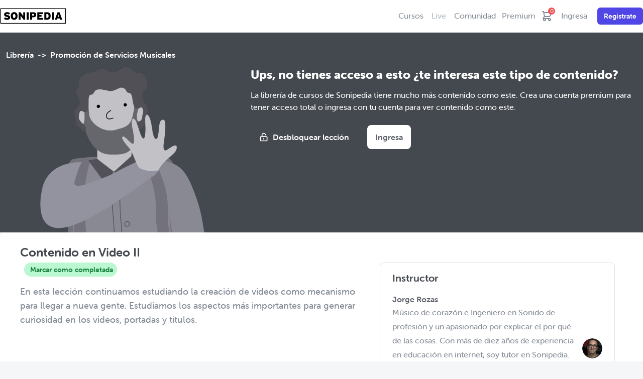

--- FILE ---
content_type: text/html; charset=utf-8
request_url: https://sonipedia.com/cursos/promocion-de-servicios-musicales/lecciones/700
body_size: 9996
content:
<!DOCTYPE html>
<html lang="es">
  <head>
  <meta name="viewport" content="width=device-width, initial-scale=1">
  <link rel="apple-touch-icon" sizes="180x180" href="/apple-touch-icon.png">
  <link rel="icon" type="image/png" sizes="32x32" href="/favicon-32x32.png">
  <link rel="icon" type="image/png" sizes="16x16" href="/favicon-16x16.png">
  <link rel="manifest" href="/site.webmanifest">

  <title>Promoción de Servicios Musicales: Contenido en Video II</title>
<meta name="description" content="En esta lección continuamos estudiando la creación de videos como mecanismo para llegar a nueva gente. Estudiamos los aspectos más import...">
<link rel="canonical" href="https://sonipedia.com/cursos/promocion-de-servicios-musicales/lecciones/700">
<meta property="og:title" content="Promoción de Servicios Musicales: Contenido en Video II">
<meta property="og:url" content="https://sonipedia.com/cursos/promocion-de-servicios-musicales/lecciones/700">
<meta property="og:image" content="https://d2ffzhg7z1gztw.cloudfront.net/store/course/59/cover/medium-7fb15fc12289a8c984f46dd5194f46cc.jpeg?X-Amz-Algorithm=AWS4-HMAC-SHA256&amp;X-Amz-Credential=AKIAJTONDHZ4CE64ONQA%2F20260119%2Fus-east-1%2Fs3%2Faws4_request&amp;X-Amz-Date=20260119T024622Z&amp;X-Amz-Expires=900&amp;X-Amz-SignedHeaders=host&amp;X-Amz-Signature=a9aec56169c2265b440ac854fe7b1233aad021ac30cf1a71614d5d7b8caa69e7">
<meta property="og:site_name" content="Sonipedia">
<meta property="og:locale" content="es">
<meta property="og:description" content="En esta lección continuamos estudiando la creación de videos como mecanismo para llegar a nueva gente. Estudiamos los aspectos más import...">
<meta property="og:type" content="website">
<meta name="twitter:title" content="Promoción de Servicios Musicales: Contenido en Video II">
<meta name="twitter:site" content="@sonipedia">
<meta name="twitter:image" content="https://d2ffzhg7z1gztw.cloudfront.net/store/course/59/cover/medium-7fb15fc12289a8c984f46dd5194f46cc.jpeg?X-Amz-Algorithm=AWS4-HMAC-SHA256&amp;X-Amz-Credential=AKIAJTONDHZ4CE64ONQA%2F20260119%2Fus-east-1%2Fs3%2Faws4_request&amp;X-Amz-Date=20260119T024622Z&amp;X-Amz-Expires=900&amp;X-Amz-SignedHeaders=host&amp;X-Amz-Signature=a9aec56169c2265b440ac854fe7b1233aad021ac30cf1a71614d5d7b8caa69e7">
<meta name="twitter:description" content="En esta lección continuamos estudiando la creación de videos como mecanismo para llegar a nueva gente. Estudiamos los aspectos más import...">
<meta name="twitter:creator" content="sonipedia">

  <meta name="csrf-param" content="authenticity_token" />
<meta name="csrf-token" content="sFeaYmj829jVAfpsM5OMbJFnP4frLxYBdKUSrjhc8WrBRddvSyKI29oUvEWo8FOWc7XwqBpNlint54dOq2Npxw==" />
  

      <script src="/packs/js/minimal_wysiwyg_froala-70d310a0b0fc4fb469c5.js" data-turbolinks-eval="false" defer="defer"></script>


  <link rel="stylesheet" href="/assets/tailwind-e2d0a175782b783ce5752415a6347a3576945021583f7b22dfe6f749320b6e48.css" media="all" data-turbo-track="reload" />
  <link rel="stylesheet" href="/assets/application-f89c7e1c6c78148bd4fe08df60389caf4c338b6f7a36e02eacc0f5795eff966b.css" media="all" data-turbo-track="reload" />
  <link rel="stylesheet" href="/packs/css/application-381c8b80.css" data-turbo-track="reload" media="screen" />
  <script src="/packs/js/application-aba630b820325c3f3724.js" data-turbo-track="reload"></script>

  <link rel="prefetch" href="https://sonipedia.com/cursos/promocion-de-servicios-musicales/lecciones/701" data-behavior="next-lesson-link">
  <link rel="prefetch" href="https://sonipedia.com/cursos/promocion-de-servicios-musicales/lecciones/699" data-behavior="prev-lesson-link">

  <script src="https://js.stripe.com/v3/" data-turbolinks-track="reload"></script>
  <meta name="stripe-key" content="pk_live_rgTGrdxc7CPPrh9yYganRlsN00R6yfrb3Z">

  <script src="https://cdn.jsdelivr.net/npm/video.js@8.10.0/dist/video.min.js"></script>
  <link href="https://cdn.jsdelivr.net/npm/video.js@8.10.0/themes@1/dist/fantasy/index.css" rel="stylesheet">
  
  <link rel="stylesheet" href="https://use.typekit.net/iqh4uez.css">
  <script src="https://unpkg.com/lucide@latest"></script>


    <script src="https://analytics.ahrefs.com/analytics.js" data-key="Csp+fA8kpNKuIbKNssKLyw" async></script>


    <!-- Facebook Pixel Code -->
<script>
  !function(f,b,e,v,n,t,s)
  {if(f.fbq)return;n=f.fbq=function(){n.callMethod?
    n.callMethod.apply(n,arguments):n.queue.push(arguments)};
    if(!f._fbq)f._fbq=n;n.push=n;n.loaded=!0;n.version='2.0';
    n.queue=[];t=b.createElement(e);t.async=!0;
    t.src=v;s=b.getElementsByTagName(e)[0];
    s.parentNode.insertBefore(t,s)}(window, document,'script',
    'https://connect.facebook.net/en_US/fbevents.js');
  fbq('init', '1059612447911773');
  fbq('track', 'PageView');
</script>
<noscript><img height="1" width="1" style="display:none"
               src="https://www.facebook.com/tr?id=1059612447911773&ev=PageView&noscript=1"
  /></noscript>
<!-- End Facebook Pixel Code -->
    <!-- Google Tag Manager -->
<script>(function(w,d,s,l,i){w[l]=w[l]||[];w[l].push({'gtm.start':
new Date().getTime(),event:'gtm.js'});var f=d.getElementsByTagName(s)[0],
j=d.createElement(s),dl=l!='dataLayer'?'&l='+l:'';j.async=true;j.src=
'https://www.googletagmanager.com/gtm.js?id='+i+dl;f.parentNode.insertBefore(j,f);
})(window,document,'script','dataLayer','GTM-W345J3R');</script>
<!-- End Google Tag Manager -->


<!-- Google Tag Manager (noscript) -->
<noscript><iframe src="https://www.googletagmanager.com/ns.html?id=GTM-W345J3R";
height="0" width="0" style="display:none;visibility:hidden"></iframe></noscript>
<!-- End Google Tag Manager (noscript) -->
    <script type="text/javascript">
(function(f,b){if(!b.__SV){var e,g,i,h;window.mixpanel=b;b._i=[];b.init=function(e,f,c){function g(a,d){var b=d.split(".");2==b.length&&(a=a[b[0]],d=b[1]);a[d]=function(){a.push([d].concat(Array.prototype.slice.call(arguments,0)))}}var a=b;"undefined"!==typeof c?a=b[c]=[]:c="mixpanel";a.people=a.people||[];a.toString=function(a){var d="mixpanel";"mixpanel"!==c&&(d+="."+c);a||(d+=" (stub)");return d};a.people.toString=function(){return a.toString(1)+".people (stub)"};i="disable time_event track track_pageview track_links track_forms track_with_groups add_group set_group remove_group register register_once alias unregister identify name_tag set_config reset opt_in_tracking opt_out_tracking has_opted_in_tracking has_opted_out_tracking clear_opt_in_out_tracking start_batch_senders people.set people.set_once people.unset people.increment people.append people.union people.track_charge people.clear_charges people.delete_user people.remove".split(" ");
for(h=0;h<i.length;h++)g(a,i[h]);var j="set set_once union unset remove delete".split(" ");a.get_group=function(){function b(c){d[c]=function(){call2_args=arguments;call2=[c].concat(Array.prototype.slice.call(call2_args,0));a.push([e,call2])}}for(var d={},e=["get_group"].concat(Array.prototype.slice.call(arguments,0)),c=0;c<j.length;c++)b(j[c]);return d};b._i.push([e,f,c])};b.__SV=1.2;e=f.createElement("script");e.type="text/javascript";e.async=!0;e.src="undefined"!==typeof MIXPANEL_CUSTOM_LIB_URL?
MIXPANEL_CUSTOM_LIB_URL:"file:"===f.location.protocol&&"//cdn.mxpnl.com/libs/mixpanel-2-latest.min.js".match(/^\/\//)?"https://cdn.mxpnl.com/libs/mixpanel-2-latest.min.js":"//cdn.mxpnl.com/libs/mixpanel-2-latest.min.js";g=f.getElementsByTagName("script")[0];g.parentNode.insertBefore(e,g)}})(document,window.mixpanel||[]);

// Enabling the debug mode flag is useful during implementation,
// but it's recommended you remove it for production
mixpanel.init('439e8296c230f18cfb9098018fe45935'); 
</script>
    
</head>
  <body class="bg-gray-100 antialiased font-base text-gray-700">
      <!-- Google Tag Manager (noscript) -->
<noscript><iframe src="https://www.googletagmanager.com/ns.html?id=GTM-W345J3R"
height="0" width="0" style="display:none;visibility:hidden"></iframe></noscript>
<!-- End Google Tag Manager (noscript) -->
    <nav class="bg-white border-b border-gray-300 relative z-10 w-full" 
      data-controller="frontend--slide-over-cart frontend--cart frontend--slideover-menu"
      data-use-click-outside-value="true"
      data-hamburger-menu-css-class="hidden"
      data-behavior="main-navbar"
      data-action="keyup@window->frontend--slide-over-cart#handleKeyUp click@window->frontend--slide-over-cart#handleWindowClick">
  <div class="max-w-screen-xl	mx-auto">
    <div class="flex justify-between h-16 w-full">
      <div class="flex w-full justify-between">
        <div class="flex-shrink-0 flex items-center pl-4 md:pl-0">
            <a alt="Logo de Sonipedia" href="/"><img class="block lg:block h-8 w-auto" alt="Sonipedia logo" src="/assets/logo-d51d4f4496420db5c46dba2c3b55e1cb03fe92f8f26fb4bed5f122f8e2008ab1.svg" /></a>
        </div>
        <div class="ml-2 mr-2 flex items-center md:hidden">

          <div class="relative mr-2 md:ml-3 md:flex-shrink-0 md:flex md:items-center cursor-pointer"
                data-action="click->frontend--slide-over-cart#togglePanel">
            <svg class="w-6 h-6 text-gray-600" fill="none" stroke="currentColor" viewBox="0 0 24 24" xmlns="http://www.w3.org/2000/svg"><path stroke-linecap="round" stroke-linejoin="round" stroke-width="2" d="M3 3h2l.4 2M7 13h10l4-8H5.4M7 13L5.4 5M7 13l-2.293 2.293c-.63.63-.184 1.707.707 1.707H17m0 0a2 2 0 100 4 2 2 0 000-4zm-8 2a2 2 0 11-4 0 2 2 0 014 0z"></path></svg>
            <div class="cart__item-count" data-behavior="main-navbar-cart-item-count">0</div>
          </div>
          <button 
              class="inline-flex ml-1 items-center justify-center p-2 rounded-md text-gray-400 hover:text-gray-500 hover:bg-gray-100 focus:outline-none focus:bg-gray-100 focus:text-gray-500 transition duration-150 ease-in-out"
              data-action="click->frontend--slideover-menu#open" 
              aria-label="Main menu" 
              aria-expanded="false">
            <svg class="block h-6 w-6 text-gray-800" xmlns="http://www.w3.org/2000/svg" fill="none" viewBox="0 0 24 24" stroke="currentColor">
              <path stroke-linecap="round" stroke-linejoin="round" stroke-width="2" d="M4 6h16M4 12h16M4 18h16" />
            </svg>
            <svg class="hidden h-6 w-6" xmlns="http://www.w3.org/2000/svg" fill="none" viewBox="0 0 24 24" stroke="currentColor">
              <path stroke-linecap="round" stroke-linejoin="round" stroke-width="2" d="M6 18L18 6M6 6l12 12" />
            </svg>
          </button>
        </div>
      </div>
      <div class="flex items-center">
        <div class="hidden md:ml-6 md:flex">
          <a class="ml-2 inline-flex items-center px-1 border-b-2 border-transparent text-md font-medium leading-5 text-gray-600 hover:text-gray-700 focus:outline-none focus:text-gray-700 focus:border-gray-300 transition duration-150 ease-in-out" href="/cursos">Cursos</a>
  <a class="ml-2 inline-flex items-center px-1 border-b-2 border-transparent text-md font-medium leading-5 text-gray-500 hover:text-gray-700 focus:outline-none focus:text-gray-700 focus:border-gray-300 transition duration-150 ease-in-out" href="/live">
    <div class="relative">
      <span>Live</span>
      <div class="absolute h-2 w-2 rounded-full bg-secondary navbar__live-ball"></div>
    </div>
  </a>

<a class="ml-2 inline-flex items-center px-1 border-b-2 border-transparent text-md font-medium leading-5 text-gray-600 hover:text-gray-700 focus:outline-none focus:text-gray-700 focus:border-gray-300 transition duration-150 ease-in-out" href="/comunidad">Comunidad</a>
<a class="ml-1 inline-flex items-center px-1 border-b-2 border-transparent text-md font-medium leading-5 text-gray-600 hover:text-gray-700 focus:outline-none focus:text-gray-700 focus:border-gray-300 transition duration-150 ease-in-out" href="/premium">Premium</a>

<div class="relative md:ml-2 md:flex-shrink-0 md:flex md:items-center cursor-pointer"
     data-action="click->frontend--slide-over-cart#togglePanel">
  <svg class="w-6 h-6 text-gray-600" fill="none" stroke="currentColor" viewBox="0 0 24 24" xmlns="http://www.w3.org/2000/svg"><path stroke-linecap="round" stroke-linejoin="round" stroke-width="2" d="M3 3h2l.4 2M7 13h10l4-8H5.4M7 13L5.4 5M7 13l-2.293 2.293c-.63.63-.184 1.707.707 1.707H17m0 0a2 2 0 100 4 2 2 0 000-4zm-8 2a2 2 0 11-4 0 2 2 0 014 0z"></path></svg>
  <div class="cart__item-count" data-behavior="main-navbar-cart-item-count">0</div>
</div>

<a class="ml-3 inline-flex items-center px-1 border-b-2 border-transparent text-md font-medium leading-5 text-gray-600 hover:text-gray-700 focus:outline-none focus:text-gray-700 focus:border-gray-300 transition duration-150 ease-in-out" href="/u/ingresa">Ingresa</a>
<a class="inline-flex items-center px-3 py-1.5 ml-4 border border-transparent text-sm font-bold leading-5 rounded-md text-lg text-white bg-indigo-600 hover:bg-indigo-500 focus:outline-none focus:border-indigo-700 focus:shadow-outline-indigo active:bg-indigo-700 transition ease-in-out duration-150" href="/u/registrate">Registrate</a>
      </div>
    </div>
  </div>
  <nav class="mobile-menu" data-frontend--slideover-menu-target="menu">
  <div class="mobile-menu__header">
    <p>Bienvenido a Sonipedia!</p>
    <i class="far fa-times cursor-pointer" data-action="click->frontend--slideover-menu#close"></i>
  </div>
    <ul class="mobile-menu__list">
      <li class="mobile-menu__item">
        <a href="/cursos">Cursos</a>
      </li>
      <li class="mobile-menu__item">
        <a href="/live">Sonipedia Live</a>
      </li>
      <li class="mobile-menu__item">
        <a href="/premium">Premium</a>
      </li>
      <li class="mobile-menu__item">
        <a href="/comunidad">Comunidad</a>
      </li>
      <li class="mobile-menu__item">
        <a href="/podcast">Momentos Sonipedia</a>
      </li> 
      <div class="mt-4">
        <li class="mobile-menu__item">
          <a href="/u/registrate">
            <div class="flex items-center justify-center px-4 py-2 bg-primary-500 text-white">
              <p>Crea una cuenta</p>
            </div>
</a>        </li>
        <li class="mobile-menu__item">
          <a href="/u/ingresa">
            <div class="flex items-center justify-center px-4 py-2 border-2 border-gray-700 text-gray-700 hover:text-gray-900 hover:border-gray-900">
              <p>Inicia sesión</p>
            </div>
</a>        </li>
      </div>
    </ul>
  <div class="mobile-menu__sign-out">
  </div>
</nav>
<div class="mobile-menu__overlay hidden" data-frontend--slideover-menu-target="overlay"></div>
  <div class="fixed inset-0 overflow-hidden z-30 hidden"
      data-behavior="cart-panel"
      data-frontend--slide-over-cart-target="panelContainer">
  <div class="absolute inset-0 overflow-hidden">
    <div class="absolute inset-0 bg-gray-800 bg-opacity-75 transition-opacity"
          data-frontend--slide-over-cart-target="overlay"
          data-transition-enter="transition ease-in-out duration-100"
          data-transition-enter-start="transform opacity-0"
          data-transition-enter-end="transform opacity-100"
          data-transition-leave="transition ease-in-out duration-100"
          data-transition-leave-start="transform opacity-100"
          data-transition-leave-end="transform opacity-0"></div>

    <section class="absolute inset-y-0 right-0 pl-10 max-w-full flex">
      <div class="w-screen max-w-md"
            data-frontend--slide-over-cart-target="panel"
            data-transition-enter="transform transition ease-in-out duration-200 sm:duration-400"
            data-transition-enter-start="translate-x-full"
            data-transition-enter-end="translate-x-0"
            data-transition-leave="transform transition ease-in-out duration-400 sm:duration-400"
            data-transition-leave-start="translate-x-0"
            data-transition-leve-end="translate-x-full">
        <div class="h-full flex flex-col space-y-6 py-4 bg-white shadow-xl overflow-y-scroll">
          <header class="px-4 sm:px-6">
            <div class="flex items-start pb-3 border-b border-gray-200 justify-between space-x-3">
              <h2 class="text-lg leading-7 font-bold text-gray-900">
                Mi carrito de compras
              </h2>
              <div class="h-7 flex items-center">
                <button aria-label="Close panel"
                        data-action="click->frontend--slide-over-cart#closePanel" 
                        class="text-gray-400 hover:text-gray-500 transition ease-in-out duration-150">
                  <svg class="h-6 w-6" xmlns="http://www.w3.org/2000/svg" fill="none" viewBox="0 0 24 24" stroke="currentColor">
                    <path stroke-linecap="round" stroke-linejoin="round" stroke-width="2" d="M6 18L18 6M6 6l12 12" />
                  </svg>
                </button>
              </div>
            </div>
          </header>
          <div class="relative flex-1 px-4 sm:px-6 overflow-x-hidden">
              <div class="px-10 mt-4 h-48">
                <img class="h-full" src="/assets/empty_cart-20b96d93140c46a64856edda131dedb6d2251006d2dadc5d67f8d49cd758c191.png" />
              </div>
              <div class="w-3/4 mx-auto mt-3">
                <p class="text-gray-800 text-center text-lg font-bold">Tu carrito está vacío</p>
                <p class="text-gray-600 text-center text-md">Explora nuestra librería de cursos para elegir el que más te guste</p>
                <a class="rounded-lg mt-3 inline-flex items-center justify-center w-full py-3 border border-transparent text-base font-medium shadow-sm text-white bg-primary-500 focus:outline-none focus:ring-2 focus:ring-offset-2" href="/cursos">Explora nuestros cursos</a>
              </div>
          </div>
        </div>
      </div>
    </section>
  </div>
</div>

<script type="text/javascript">
  var checkoutButton = document.querySelector("[data-behavior='checkout-button']");
  if(checkoutButton != null){
    checkoutButton.addEventListener("click", function(e){
      fbq('track', 'InitiateCheckout', {
        content_ids: "[]",
        content_type: 'product',
        currency: 'usd',
        num_items: "0",
        value: "0.0",
      })
    })
  }
</script>

</nav>

<script>
  window.addEventListener("turbo:load", () => {
    let navbar = document.querySelector("[data-behavior='main-navbar']");
    let navbarHeight = navbar.getBoundingClientRect().height;

    // Check if scroll position is greater than navbar height if it is then add a sticky class to the navbar
    // else remove the class
    window.addEventListener("scroll", function() {
      let scrollPos = window.scrollY;

      if (scrollPos > navbarHeight - 8) {
        navbar.classList.add("sticky");
      } else {
        navbar.classList.remove("sticky");
      }
    });
  })
</script>
    
    
    <div class="fixed inset-0 z-20 px-4 py-6 pointer-events-none sm:p-6 sm:items-start sm:justify-end">
  <div id="notifications" class="flex flex-col items-end justify-center">
  </div>
</div>
    









<div  class="relative bg-gray-800 h-auto w-100 pt-8"
      data-controller="frontend--course-player frontend--circle-progress"
      data-course-player-autoplay=""
      data-course-player-user-id=""
      data-course-player-username=""
      data-course-player-course-id="59"
      data-course-player-lesson-id="700"
      data-course-player-lesson-name="Contenido en Video II"
      data-course-player-course-name="Promoción de Servicios Musicales"
      data-course-player-course-cover-url="https://d2ffzhg7z1gztw.cloudfront.net/store/course/59/cover/medium-7fb15fc12289a8c984f46dd5194f46cc.jpeg?X-Amz-Algorithm=AWS4-HMAC-SHA256&amp;X-Amz-Credential=AKIAJTONDHZ4CE64ONQA%2F20260119%2Fus-east-1%2Fs3%2Faws4_request&amp;X-Amz-Date=20260119T024622Z&amp;X-Amz-Expires=900&amp;X-Amz-SignedHeaders=host&amp;X-Amz-Signature=a9aec56169c2265b440ac854fe7b1233aad021ac30cf1a71614d5d7b8caa69e7"
      data-course-player-lesson-completion-url="https://sonipedia.com/cursos/promocion-de-servicios-musicales/lecciones/700/completions"
      data-circle-progress-progress="0">
  <div class="max-w-screen-xl mx-auto relative">
    <ol class="breadcrumb text-white font-bold text-md pl-3 flex mb-3">
      <li><a href="/cursos">Librería</a></li>-><li><a href="/cursos/promocion-de-servicios-musicales">Promoción de Servicios Musicales</a></li>
    </ol>
      <div class="course__non-suscriber-jumpoff">
  <div class="course__non-subscriber-image-container">
    <img class="course__non-suscriber-image" src="/assets/got_got-8286e1aa906315c972f8a61fef8064ff3c2a6cfae2728d03f32ee17df61065f4.png" />
  </div>
  <div class="flex flex-col w-8/9">
    <h5 class="text-white text-2xl font-black leading-8">Ups, no tienes acceso a esto ¿te interesa este tipo de contenido?</h5>
    <p class="text-white mt-3">La librería de cursos de Sonipedia tiene mucho más contenido como este. Crea una cuenta premium para tener acceso total o ingresa con tu cuenta para ver contenido como este.</p>
    <div class="flex mt-6">
      <a class="flex items-center py-3 px-4 rounded-lg bg-secondary text-white font-bold mr-5" href="/premium">
        <svg class="w-5 h-5 mr-2" fill="none" stroke="currentColor" viewBox="0 0 24 24" xmlns="http://www.w3.org/2000/svg"><path stroke-linecap="round" stroke-linejoin="round" stroke-width="2" d="M8 11V7a4 4 0 118 0m-4 8v2m-6 4h12a2 2 0 002-2v-6a2 2 0 00-2-2H6a2 2 0 00-2 2v6a2 2 0 002 2z"></path></svg>
        <span>Desbloquear lección</span>
</a>      <a class="flex items-center py-3 px-4 rounded-lg bg-white text-gray-700 font-bold" href="/u/ingresa">Ingresa</a>
    </div>
  </div>
</div>
  </div>
</div>

<div 
  class="relative bg-white max-w-screen-xl mx-auto rounded-lg shadow-md px-4 sm:px-10 pb-16 py-6 mb-12" 
  data-controller="frontend--completions"
  data-frontend--completions-url-value="https://sonipedia.com/cursos/promocion-de-servicios-musicales/lecciones/700/completions" 
  data-frontend--completions-lesson-id-value="700">
  <div class="grid grid-cols-12">
    <div class="col-span-12 sm:col-span-7">
      <div class="lesson__content">
        <div class="flex flex-col items-start justify-between pb-4">
          <h1 class="text-2xl font-bold text-gray-800">Contenido en Video II</h1>
          <div class="flex items-center mt-1">
            <div class="flex items-center px-2 py-1 bg-green-200 rounded-full ml-2 cursor-pointer" data-action="click->frontend--completions#create">
              <i class="fas fa-check text-green-600 mr-1" data-frontend--completions-target="checkIcon"></i>
              <i class="fa-duotone fa-spinner-third fa-spin text-green-600 mr-1 hidden" data-frontend--completions-target="loadingIndicator"></i>           
              <p class="text-xs md:text-sm font-bold text-green-700" data-frontend--completions-target="buttonText">
                  Marcar como completada
              </p>
            </div>
          </div>
        </div>
        <div class="text-gray-600 text-lg">
          <p><p>En esta lección continuamos estudiando la creación de videos como mecanismo para llegar a nueva gente. Estudiamos los aspectos más importantes para generar curiosidad en los videos, portadas y títulos.</p></p>
        </div>
      </div>

        

    </div>
    
    <div class="col-span-12 sm:col-span-5 px-0 sm:px-4 py-4">
      <div class="w-full mt-5 border border-gray-300 px-6 py-4 rounded-lg">
  <h3 class="text-xl font-bold text-gray-800">Instructor</h3>
  <div class="flex items-center justify-between mt-4">
    <div class="flex flex-col justify-center">
      <h4 class="text-md font-bold text-gray-700"><a href="/perfil/jorge">Jorge Rozas</a></h4>
      <p class="text-gray-600 leading-7">Músico de corazón e Ingeniero en Sonido de profesión y un apasionado por explicar el por qué de las cosas. 

Con más de diez años de experiencia en educación en internet, soy tutor en Sonipedia.

Si no estoy respondiendo dudas, creando cursos o contenido, me encuentro tocando guitarra, componiendo o produciendo artistas.
</p>
    </div>
    <img class="ml-3 inline-block h-10 w-10 rounded-full" src="https://d2ffzhg7z1gztw.cloudfront.net/store/profile/3/avatar/thumb-05e19d18fd161d613dfe8649f141aee0.jpg" />
  </div>
</div>
      <ul class="course__syllabus border border-gray-200 rounded-lg px-4 py-2 mt-4">
    <li class="text-md text-gray-700 mb-2">
      <ul class="leading-8">
        <div
          class="flex justify-between items-center"
          data-action="click->accordion#toggleCollapse"
        >
          <span class="font-bold text-gray-900">
            1.- Introducción al Curso
          </span>
        </div>

        <div>
            <li
              id="lesson_683"
              class="text-md text-gray-500 flex justify-between mb-1"
            >
              <div class="flex items-center mr-3">

                  <div class="w-6"></div>
                  <a class="leading-5" href="/cursos/promocion-de-servicios-musicales/lecciones/683">Introducción al Curso</a>
              </div>

              <div class="w-24 flex items-center justify-end">
                <i class="far fa-clock text-gray-500 text-sm mr-2"></i>

                <span class="text-sm text-gray-500">
                  1:17
                </span>
              </div>
            </li>
            <li
              id="lesson_684"
              class="text-md text-gray-500 flex justify-between mb-1"
            >
              <div class="flex items-center mr-3">

                  <div class="w-6"></div>
                  <a class="leading-5" href="/cursos/promocion-de-servicios-musicales/lecciones/684">Aspectos Iniciales de la promoción</a>
              </div>

              <div class="w-24 flex items-center justify-end">
                <i class="far fa-clock text-gray-500 text-sm mr-2"></i>

                <span class="text-sm text-gray-500">
                  7:38
                </span>
              </div>
            </li>
        </div>
      </ul>
    </li>
    <li class="text-md text-gray-700 mb-2">
      <ul class="leading-8">
        <div
          class="flex justify-between items-center"
          data-action="click->accordion#toggleCollapse"
        >
          <span class="font-bold text-gray-900">
            2.- Brindando un gran servicio musical
          </span>
        </div>

        <div>
            <li
              id="lesson_685"
              class="text-md text-gray-500 flex justify-between mb-1"
            >
              <div class="flex items-center mr-3">

                  <div class="w-6"></div>
                  <a class="leading-5" href="/cursos/promocion-de-servicios-musicales/lecciones/685">El camino previo</a>
              </div>

              <div class="w-24 flex items-center justify-end">
                <i class="far fa-clock text-gray-500 text-sm mr-2"></i>

                <span class="text-sm text-gray-500">
                  6:08
                </span>
              </div>
            </li>
            <li
              id="lesson_686"
              class="text-md text-gray-500 flex justify-between mb-1"
            >
              <div class="flex items-center mr-3">

                  <div class="w-6"></div>
                  <a class="leading-5" href="/cursos/promocion-de-servicios-musicales/lecciones/686">Conocer al cliente</a>
              </div>

              <div class="w-24 flex items-center justify-end">
                <i class="far fa-clock text-gray-500 text-sm mr-2"></i>

                <span class="text-sm text-gray-500">
                  3:07
                </span>
              </div>
            </li>
            <li
              id="lesson_687"
              class="text-md text-gray-500 flex justify-between mb-1"
            >
              <div class="flex items-center mr-3">

                  <div class="w-6"></div>
                  <a class="leading-5" href="/cursos/promocion-de-servicios-musicales/lecciones/687">Crear una experiencia positiva</a>
              </div>

              <div class="w-24 flex items-center justify-end">
                <i class="far fa-clock text-gray-500 text-sm mr-2"></i>

                <span class="text-sm text-gray-500">
                  5:14
                </span>
              </div>
            </li>
            <li
              id="lesson_688"
              class="text-md text-gray-500 flex justify-between mb-1"
            >
              <div class="flex items-center mr-3">

                  <div class="w-6"></div>
                  <a class="leading-5" href="/cursos/promocion-de-servicios-musicales/lecciones/688">Conviértete en un especialista</a>
              </div>

              <div class="w-24 flex items-center justify-end">
                <i class="far fa-clock text-gray-500 text-sm mr-2"></i>

                <span class="text-sm text-gray-500">
                  3:56
                </span>
              </div>
            </li>
            <li
              id="lesson_689"
              class="text-md text-gray-500 flex justify-between mb-1"
            >
              <div class="flex items-center mr-3">

                  <div class="w-6"></div>
                  <a class="leading-5" href="/cursos/promocion-de-servicios-musicales/lecciones/689">Como poner precio a tus servicios</a>
              </div>

              <div class="w-24 flex items-center justify-end">
                <i class="far fa-clock text-gray-500 text-sm mr-2"></i>

                <span class="text-sm text-gray-500">
                  3:14
                </span>
              </div>
            </li>
            <li
              id="lesson_690"
              class="text-md text-gray-500 flex justify-between mb-1"
            >
              <div class="flex items-center mr-3">

                  <div class="w-6"></div>
                  <a class="leading-5" href="/cursos/promocion-de-servicios-musicales/lecciones/690">Portafolio de trabajos</a>
              </div>

              <div class="w-24 flex items-center justify-end">
                <i class="far fa-clock text-gray-500 text-sm mr-2"></i>

                <span class="text-sm text-gray-500">
                  5:42
                </span>
              </div>
            </li>
        </div>
      </ul>
    </li>
    <li class="text-md text-gray-700 mb-2">
      <ul class="leading-8">
        <div
          class="flex justify-between items-center"
          data-action="click->accordion#toggleCollapse"
        >
          <span class="font-bold text-gray-900">
            3.- Lo que dicen nuestros clientes
          </span>
        </div>

        <div>
            <li
              id="lesson_691"
              class="text-md text-gray-500 flex justify-between mb-1"
            >
              <div class="flex items-center mr-3">

                  <div class="w-6"></div>
                  <a class="leading-5" href="/cursos/promocion-de-servicios-musicales/lecciones/691">Testimonios de Clientes I</a>
              </div>

              <div class="w-24 flex items-center justify-end">
                <i class="far fa-clock text-gray-500 text-sm mr-2"></i>

                <span class="text-sm text-gray-500">
                  5:49
                </span>
              </div>
            </li>
            <li
              id="lesson_692"
              class="text-md text-gray-500 flex justify-between mb-1"
            >
              <div class="flex items-center mr-3">

                  <div class="w-6"></div>
                  <a class="leading-5" href="/cursos/promocion-de-servicios-musicales/lecciones/692">Testimonios de Clientes II</a>
              </div>

              <div class="w-24 flex items-center justify-end">
                <i class="far fa-clock text-gray-500 text-sm mr-2"></i>

                <span class="text-sm text-gray-500">
                  6:48
                </span>
              </div>
            </li>
            <li
              id="lesson_693"
              class="text-md text-gray-500 flex justify-between mb-1"
            >
              <div class="flex items-center mr-3">

                  <div class="w-6"></div>
                  <a class="leading-5" href="/cursos/promocion-de-servicios-musicales/lecciones/693">Referidos</a>
              </div>

              <div class="w-24 flex items-center justify-end">
                <i class="far fa-clock text-gray-500 text-sm mr-2"></i>

                <span class="text-sm text-gray-500">
                  7:48
                </span>
              </div>
            </li>
        </div>
      </ul>
    </li>
    <li class="text-md text-gray-700 mb-2">
      <ul class="leading-8">
        <div
          class="flex justify-between items-center"
          data-action="click->accordion#toggleCollapse"
        >
          <span class="font-bold text-gray-900">
            4.- El Ciclo de Ventas
          </span>
        </div>

        <div>
            <li
              id="lesson_694"
              class="text-md text-gray-500 flex justify-between mb-1"
            >
              <div class="flex items-center mr-3">

                  <div class="w-6"></div>
                  <a class="leading-5" href="/cursos/promocion-de-servicios-musicales/lecciones/694">El Ciclo de Ventas I</a>
              </div>

              <div class="w-24 flex items-center justify-end">
                <i class="far fa-clock text-gray-500 text-sm mr-2"></i>

                <span class="text-sm text-gray-500">
                  6:32
                </span>
              </div>
            </li>
            <li
              id="lesson_695"
              class="text-md text-gray-500 flex justify-between mb-1"
            >
              <div class="flex items-center mr-3">

                  <div class="w-6"></div>
                  <a class="leading-5" href="/cursos/promocion-de-servicios-musicales/lecciones/695">Ciclo de Ventas II</a>
              </div>

              <div class="w-24 flex items-center justify-end">
                <i class="far fa-clock text-gray-500 text-sm mr-2"></i>

                <span class="text-sm text-gray-500">
                  7:22
                </span>
              </div>
            </li>
        </div>
      </ul>
    </li>
    <li class="text-md text-gray-700 mb-2">
      <ul class="leading-8">
        <div
          class="flex justify-between items-center"
          data-action="click->accordion#toggleCollapse"
        >
          <span class="font-bold text-gray-900">
            5.- Promociones en Internet
          </span>
        </div>

        <div>
            <li
              id="lesson_696"
              class="text-md text-gray-500 flex justify-between mb-1"
            >
              <div class="flex items-center mr-3">

                  <div class="w-6"></div>
                  <a class="leading-5" href="/cursos/promocion-de-servicios-musicales/lecciones/696">El potencial de internet</a>
              </div>

              <div class="w-24 flex items-center justify-end">
                <i class="far fa-clock text-gray-500 text-sm mr-2"></i>

                <span class="text-sm text-gray-500">
                  5:42
                </span>
              </div>
            </li>
            <li
              id="lesson_697"
              class="text-md text-gray-500 flex justify-between mb-1"
            >
              <div class="flex items-center mr-3">

                  <div class="w-6"></div>
                  <a class="leading-5" href="/cursos/promocion-de-servicios-musicales/lecciones/697">Blogs I</a>
              </div>

              <div class="w-24 flex items-center justify-end">
                <i class="far fa-clock text-gray-500 text-sm mr-2"></i>

                <span class="text-sm text-gray-500">
                  5:23
                </span>
              </div>
            </li>
            <li
              id="lesson_698"
              class="text-md text-gray-500 flex justify-between mb-1"
            >
              <div class="flex items-center mr-3">

                  <div class="w-6"></div>
                  <a class="leading-5" href="/cursos/promocion-de-servicios-musicales/lecciones/698">Blogs II</a>
              </div>

              <div class="w-24 flex items-center justify-end">
                <i class="far fa-clock text-gray-500 text-sm mr-2"></i>

                <span class="text-sm text-gray-500">
                  4:31
                </span>
              </div>
            </li>
            <li
              id="lesson_699"
              class="text-md text-gray-500 flex justify-between mb-1"
            >
              <div class="flex items-center mr-3">

                  <div class="w-6"></div>
                  <a class="leading-5" href="/cursos/promocion-de-servicios-musicales/lecciones/699">Contenido en Video I</a>
              </div>

              <div class="w-24 flex items-center justify-end">
                <i class="far fa-clock text-gray-500 text-sm mr-2"></i>

                <span class="text-sm text-gray-500">
                  8:10
                </span>
              </div>
            </li>
            <li
              id="lesson_700"
              class="text-md text-gray-500 flex justify-between mb-1"
            >
              <div class="flex items-center mr-3">

                  <div class="w-6"></div>
                  <a class="leading-5" href="/cursos/promocion-de-servicios-musicales/lecciones/700">Contenido en Video II</a>
              </div>

              <div class="w-24 flex items-center justify-end">
                <i class="far fa-clock text-gray-500 text-sm mr-2"></i>

                <span class="text-sm text-gray-500">
                  3:28
                </span>
              </div>
            </li>
        </div>
      </ul>
    </li>
    <li class="text-md text-gray-700 mb-2">
      <ul class="leading-8">
        <div
          class="flex justify-between items-center"
          data-action="click->accordion#toggleCollapse"
        >
          <span class="font-bold text-gray-900">
            6.- Redes Sociales
          </span>
        </div>

        <div>
            <li
              id="lesson_701"
              class="text-md text-gray-500 flex justify-between mb-1"
            >
              <div class="flex items-center mr-3">

                  <div class="w-6"></div>
                  <a class="leading-5" href="/cursos/promocion-de-servicios-musicales/lecciones/701">Fundamentos de las Redes Sociales</a>
              </div>

              <div class="w-24 flex items-center justify-end">
                <i class="far fa-clock text-gray-500 text-sm mr-2"></i>

                <span class="text-sm text-gray-500">
                  4:35
                </span>
              </div>
            </li>
            <li
              id="lesson_702"
              class="text-md text-gray-500 flex justify-between mb-1"
            >
              <div class="flex items-center mr-3">

                  <div class="w-6"></div>
                  <a class="leading-5" href="/cursos/promocion-de-servicios-musicales/lecciones/702">Redes Sociales II</a>
              </div>

              <div class="w-24 flex items-center justify-end">
                <i class="far fa-clock text-gray-500 text-sm mr-2"></i>

                <span class="text-sm text-gray-500">
                  5:01
                </span>
              </div>
            </li>
            <li
              id="lesson_703"
              class="text-md text-gray-500 flex justify-between mb-1"
            >
              <div class="flex items-center mr-3">

                  <div class="w-6"></div>
                  <a class="leading-5" href="/cursos/promocion-de-servicios-musicales/lecciones/703">Redes Sociales III</a>
              </div>

              <div class="w-24 flex items-center justify-end">
                <i class="far fa-clock text-gray-500 text-sm mr-2"></i>

                <span class="text-sm text-gray-500">
                  4:31
                </span>
              </div>
            </li>
        </div>
      </ul>
    </li>
    <li class="text-md text-gray-700 mb-2">
      <ul class="leading-8">
        <div
          class="flex justify-between items-center"
          data-action="click->accordion#toggleCollapse"
        >
          <span class="font-bold text-gray-900">
            7.- Promoción en Persona
          </span>
        </div>

        <div>
            <li
              id="lesson_704"
              class="text-md text-gray-500 flex justify-between mb-1"
            >
              <div class="flex items-center mr-3">

                  <div class="w-6"></div>
                  <a class="leading-5" href="/cursos/promocion-de-servicios-musicales/lecciones/704">Promoción en Persona I</a>
              </div>

              <div class="w-24 flex items-center justify-end">
                <i class="far fa-clock text-gray-500 text-sm mr-2"></i>

                <span class="text-sm text-gray-500">
                  5:35
                </span>
              </div>
            </li>
            <li
              id="lesson_705"
              class="text-md text-gray-500 flex justify-between mb-1"
            >
              <div class="flex items-center mr-3">

                  <div class="w-6"></div>
                  <a class="leading-5" href="/cursos/promocion-de-servicios-musicales/lecciones/705">Promoción en Persona II</a>
              </div>

              <div class="w-24 flex items-center justify-end">
                <i class="far fa-clock text-gray-500 text-sm mr-2"></i>

                <span class="text-sm text-gray-500">
                  3:03
                </span>
              </div>
            </li>
            <li
              id="lesson_706"
              class="text-md text-gray-500 flex justify-between mb-1"
            >
              <div class="flex items-center mr-3">

                  <div class="w-6"></div>
                  <a class="leading-5" href="/cursos/promocion-de-servicios-musicales/lecciones/706">Conclusiones del curso</a>
              </div>

              <div class="w-24 flex items-center justify-end">
                <i class="far fa-clock text-gray-500 text-sm mr-2"></i>

                <span class="text-sm text-gray-500">
                  5:08
                </span>
              </div>
            </li>
        </div>
      </ul>
    </li>
</ul>

    </div>
  </div>
</div>
    <footer class="bg-white border-t border-gray-200">
  <div class="max-w-screen-xl mx-auto py-12 px-4 sm:px-6 lg:py-16 lg:px-8">
    <div class="lg:grid lg:grid-cols-3 lg:gap-8">
      <div class="space-y-6 lg:col-span-1">
          <a href="/"><img class="h-10" alt="Sonipedia logo" src="/assets/logo-d51d4f4496420db5c46dba2c3b55e1cb03fe92f8f26fb4bed5f122f8e2008ab1.svg" /></a>
        <p class="text-gray-700 text-base leading-6">
          Transformamos tu jornada musical para elevar el nivel de tus producciones musicales hacia resultados profesionales.
        </p>
        <div class="flex space-x-6">
          <a href="https://facebook.com/SonipediaWeb" class="text-gray-800 hover:text-gray-700" rel="nofollow" target="_blank">
            <span class="sr-only">Facebook</span>
            <svg class="h-6 w-6" aria-hidden="true" fill="currentColor" viewBox="0 0 24 24">
              <path fill-rule="evenodd" d="M22 12c0-5.523-4.477-10-10-10S2 6.477 2 12c0 4.991 3.657 9.128 8.438 9.878v-6.987h-2.54V12h2.54V9.797c0-2.506 1.492-3.89 3.777-3.89 1.094 0 2.238.195 2.238.195v2.46h-1.26c-1.243 0-1.63.771-1.63 1.562V12h2.773l-.443 2.89h-2.33v6.988C18.343 21.128 22 16.991 22 12z" clip-rule="evenodd" />
            </svg>
          </a>
          <a href="https://instagram.com/sonipediaweb" class="text-gray-800 hover:text-gray-700" rel="nofollow" target="_blank">
            <span class="sr-only">Instagram</span>
            <svg class="h-6 w-6" aria-hidden="true" fill="currentColor" viewBox="0 0 24 24">
              <path fill-rule="evenodd" d="M12.315 2c2.43 0 2.784.013 3.808.06 1.064.049 1.791.218 2.427.465a4.902 4.902 0 011.772 1.153 4.902 4.902 0 011.153 1.772c.247.636.416 1.363.465 2.427.048 1.067.06 1.407.06 4.123v.08c0 2.643-.012 2.987-.06 4.043-.049 1.064-.218 1.791-.465 2.427a4.902 4.902 0 01-1.153 1.772 4.902 4.902 0 01-1.772 1.153c-.636.247-1.363.416-2.427.465-1.067.048-1.407.06-4.123.06h-.08c-2.643 0-2.987-.012-4.043-.06-1.064-.049-1.791-.218-2.427-.465a4.902 4.902 0 01-1.772-1.153 4.902 4.902 0 01-1.153-1.772c-.247-.636-.416-1.363-.465-2.427-.047-1.024-.06-1.379-.06-3.808v-.63c0-2.43.013-2.784.06-3.808.049-1.064.218-1.791.465-2.427a4.902 4.902 0 011.153-1.772A4.902 4.902 0 015.45 2.525c.636-.247 1.363-.416 2.427-.465C8.901 2.013 9.256 2 11.685 2h.63zm-.081 1.802h-.468c-2.456 0-2.784.011-3.807.058-.975.045-1.504.207-1.857.344-.467.182-.8.398-1.15.748-.35.35-.566.683-.748 1.15-.137.353-.3.882-.344 1.857-.047 1.023-.058 1.351-.058 3.807v.468c0 2.456.011 2.784.058 3.807.045.975.207 1.504.344 1.857.182.466.399.8.748 1.15.35.35.683.566 1.15.748.353.137.882.3 1.857.344 1.054.048 1.37.058 4.041.058h.08c2.597 0 2.917-.01 3.96-.058.976-.045 1.505-.207 1.858-.344.466-.182.8-.398 1.15-.748.35-.35.566-.683.748-1.15.137-.353.3-.882.344-1.857.048-1.055.058-1.37.058-4.041v-.08c0-2.597-.01-2.917-.058-3.96-.045-.976-.207-1.505-.344-1.858a3.097 3.097 0 00-.748-1.15 3.098 3.098 0 00-1.15-.748c-.353-.137-.882-.3-1.857-.344-1.023-.047-1.351-.058-3.807-.058zM12 6.865a5.135 5.135 0 110 10.27 5.135 5.135 0 010-10.27zm0 1.802a3.333 3.333 0 100 6.666 3.333 3.333 0 000-6.666zm5.338-3.205a1.2 1.2 0 110 2.4 1.2 1.2 0 010-2.4z" clip-rule="evenodd" />
            </svg>
          </a>
          <a href="https://twitter.com/sonipedia" class="text-gray-800 hover:text-gray-700" rel="nofollow" target="_blank">
            <span class="sr-only">Twitter</span>
            <svg class="h-6 w-6" aria-hidden="true" fill="currentColor" viewBox="0 0 24 24">
              <path d="M8.29 20.251c7.547 0 11.675-6.253 11.675-11.675 0-.178 0-.355-.012-.53A8.348 8.348 0 0022 5.92a8.19 8.19 0 01-2.357.646 4.118 4.118 0 001.804-2.27 8.224 8.224 0 01-2.605.996 4.107 4.107 0 00-6.993 3.743 11.65 11.65 0 01-8.457-4.287 4.106 4.106 0 001.27 5.477A4.072 4.072 0 012.8 9.713v.052a4.105 4.105 0 003.292 4.022 4.095 4.095 0 01-1.853.07 4.108 4.108 0 003.834 2.85A8.233 8.233 0 012 18.407a11.616 11.616 0 006.29 1.84" />
            </svg>
          </a>
        </div>
      </div>

      <div class="mt-12 grid grid-cols-2 gap-8 xl:mt-0 lg:col-span-2">
        <div class="md:grid md:grid-cols-2 md:gap-8">
          <div>
            <h4 class="text-sm leading-5 font-black text-gray-900 tracking-wider uppercase">
              Aprende
            </h4>
            <ul class="mt-4 space-y-4">
              <li>
                <a class="text-base leading-6 text-gray-600 hover:text-gray-500" href="/cursos">Cursos</a>
              </li>
              <li>
                <a class="text-base leading-6 text-gray-600 hover:text-gray-500" href="/premium">Hazte premium</a>
              </li>
              <li>
                <a class="text-base leading-6 text-gray-600 hover:text-gray-500" href="/live">Sonipedia Live</a>
              </li>
              <li>
                <a class="text-base leading-6 text-gray-600 hover:text-white" href="/libros">Libros</a>
              </li>
            </ul>
          </div>

          <div class="mt-12 md:mt-0">
            <h4 class="text-sm leading-5 font-black text-gray-900 tracking-wider uppercase">
              Comunidad
            </h4>
            <ul class="mt-4 space-y-4">
              <li>
                <a class="text-base leading-6 text-gray-600 hover:text-gray-500" href="/comunidad">Foro</a>
              </li>
              <li>
                <a class="text-base leading-6 text-gray-600 hover:text-gray-500" href="/blog">Blog</a>
              </li>
              <li>
                <a class="text-base leading-6 text-gray-600 hover:text-gray-500" href="/podcast">Podcast</a>
              </li>
            </ul>
          </div>
        </div>

        <div class="md:grid md:grid-cols-2 md:gap-8">
          <div>
            <h4 class="text-sm leading-5 font-black text-gray-900 tracking-wider uppercase">
              Sobre nosotros
            </h4>
            <ul class="mt-4 space-y-4">
              <li>
                <a class="text-base leading-6 text-gray-600 hover:text-gray-500" href="/preguntas-frecuentes">Preguntas frecuentes</a>
              </li>
              <li>
                <a class="text-base leading-6 text-gray-600 hover:text-gray-500" href="/testimonios">Testimonios</a>
              </li>
              <li>
                <a class="text-base leading-6 text-gray-600 hover:text-gray-500" href="/casos-de-exito">Casos de éxito</a>
              </li>
              <li>
                <a class="text-base leading-6 text-gray-600 hover:text-gray-500" href="/contactanos">Contacto</a>
              </li>
            </ul>
          </div>
        </div>
      </div>
    </div>
  </div>
</footer>


    <script src="https://vjs.zencdn.net/7.10.2/video.min.js"></script>
  </body>
</html>

--- FILE ---
content_type: image/svg+xml
request_url: https://sonipedia.com/assets/logo-d51d4f4496420db5c46dba2c3b55e1cb03fe92f8f26fb4bed5f122f8e2008ab1.svg
body_size: 1677
content:
<?xml version="1.0" encoding="utf-8"?>
<!-- Generator: Adobe Illustrator 25.2.0, SVG Export Plug-In . SVG Version: 6.00 Build 0)  -->
<svg version="1.1" id="Layer_1" xmlns="http://www.w3.org/2000/svg" xmlns:xlink="http://www.w3.org/1999/xlink" x="0px" y="0px"
	 viewBox="0 0 1002 242" style="enable-background:new 0 0 1002 242;" xml:space="preserve">
<style type="text/css">
	.st0{fill:none;stroke:#000000;stroke-width:10;stroke-miterlimit:10;}
</style>
<g>
	<path d="M153,141.4c0,6.4-1.1,11.9-3.4,16.5c-2.3,4.6-5.5,8.3-9.6,11.2s-9,5-14.6,6.4c-5.7,1.4-11.8,2.1-18.6,2.1
		c-9.1,0-17.7-1.3-26-3.9c-8.3-2.6-15.3-5.8-21.2-9.7l15-24.3c2,1.4,4.4,2.7,7.1,4.1c2.7,1.3,5.5,2.5,8.5,3.6
		c2.9,1.1,5.9,1.9,8.9,2.6c3,0.6,5.8,1,8.3,1c5.5,0,9.4-0.5,11.4-1.6c2.1-1.1,3.1-2.9,3.1-5.6c0-1.1-0.3-2-0.9-2.9s-1.6-1.7-3-2.5
		s-3.4-1.6-5.8-2.4c-2.5-0.8-5.5-1.6-9.3-2.5c-6.7-1.6-12.6-3.3-17.6-5.1s-9.2-4.1-12.5-6.8c-3.3-2.7-5.8-6-7.4-9.8
		c-1.7-3.8-2.5-8.6-2.5-14.2c0-5.2,1-10,3.1-14.4s5-8.1,8.9-11.2c3.8-3.1,8.5-5.5,13.9-7.2c5.4-1.7,11.5-2.6,18.2-2.6
		c9.6,0,17.9,1.1,25,3.4c7.1,2.2,13.6,5.4,19.6,9.6l-15,24.3c-5-3.4-10-6-15-7.8S111.2,89,105.4,89c-4.7,0-7.8,0.6-9.3,1.9
		s-2.2,2.9-2.2,5c0,1.1,0.3,2,0.9,2.8s1.6,1.5,3,2.2s3.3,1.4,5.6,2.1c2.3,0.7,5.3,1.5,9,2.3c7,1.7,13.1,3.6,18.2,5.6
		c5.1,2,9.3,4.4,12.6,7.2c3.3,2.8,5.8,6.1,7.4,9.9C152.2,131.6,153,136.2,153,141.4z"/>
	<path d="M266.5,119.6c0,9.3-1.3,17.5-3.8,24.7c-2.6,7.2-6.1,13.3-10.7,18.2c-4.6,4.9-10.1,8.6-16.5,11.2c-6.4,2.6-13.4,3.8-21,3.8
		s-14.5-1.3-20.9-3.8c-6.3-2.5-11.8-6.2-16.4-11c-4.6-4.9-8.1-10.9-10.6-18.1c-2.5-7.2-3.8-15.4-3.8-24.7s1.3-17.5,3.8-24.7
		c2.6-7.2,6.1-13.3,10.7-18.2c4.6-4.9,10.1-8.6,16.5-11.2s13.4-3.8,21-3.8s14.5,1.3,20.9,3.8c6.3,2.5,11.8,6.2,16.3,11
		c4.5,4.9,8.1,10.9,10.6,18.1C265.2,102.1,266.5,110.4,266.5,119.6z M234.4,120c0-10.1-1.7-17.8-5.2-23s-8.3-7.8-14.6-7.8
		s-11.1,2.6-14.5,7.7s-5,12.7-5,22.9c0,10.1,1.7,17.8,5.2,23s8.3,7.8,14.6,7.8s11.1-2.6,14.5-7.7C232.7,137.7,234.4,130.1,234.4,120
		z"/>
	<path d="M356.3,175.8l-26.7-37c-1.3-1.7-2.8-3.8-4.5-6.3s-3.4-5-5-7.5c-1.7-2.5-3.2-4.9-4.6-7.1s-2.5-4-3.3-5.3
		c0.2,1.3,0.4,3.1,0.5,5.4s0.2,4.8,0.3,7.5c0.1,2.7,0.2,5.5,0.2,8.4s0,5.4,0,7.7v34.2h-29.8v-112h27.4l24.6,33.1
		c1.3,1.7,2.8,3.8,4.6,6.4c1.8,2.6,3.5,5.1,5.2,7.7s3.3,5,4.6,7.2c1.4,2.2,2.4,3.9,3,5.1c-0.2-1.3-0.4-3.1-0.5-5.4s-0.2-4.8-0.3-7.5
		c-0.1-2.7-0.2-5.5-0.2-8.4s0-5.4,0-7.7V63.8h29.8v112H356.3z"/>
	<path d="M403.8,175.8v-112h31.7v112H403.8z"/>
	<path d="M549.6,100.9c0,7.1-1.1,13.2-3.4,18.1c-2.2,4.9-5.4,8.9-9.5,11.9c-4.1,3-8.9,5.2-14.5,6.6c-5.6,1.3-11.8,2-18.5,2h-15.6
		v36.3h-30.4v-112h48.2c6.5,0,12.5,0.7,17.8,2c5.4,1.3,10,3.5,13.8,6.4s6.8,6.8,8.9,11.5C548.5,88.5,549.6,94.2,549.6,100.9z
		 M518.7,101.4c0-3.7-1-6.7-3.1-9c-2-2.2-5.6-3.4-10.6-3.4h-16.9v25.1h16.4c5.1,0,8.8-1.1,10.9-3.2
		C517.6,108.9,518.7,105.7,518.7,101.4z"/>
	<path d="M566.1,175.8v-112h85.8v26.1h-55v15H630v25.6h-33.1v19.2H653v26.1H566.1z"/>
	<path d="M768.3,119.2c0,10.6-1.3,19.4-3.8,26.6c-2.6,7.2-6.4,13-11.5,17.4s-11.4,7.6-19,9.6c-7.5,2-16.2,3-26.2,3h-36.3v-112h39.2
		c8.7,0,16.7,0.9,23.8,2.7c7.1,1.8,13.2,4.9,18.2,9.2c5,4.3,8.8,10,11.5,17C767,99.8,768.3,108.6,768.3,119.2z M736.5,119.6
		c0-5.1-0.5-9.5-1.4-13.3c-0.9-3.7-2.4-6.8-4.4-9.1c-2-2.3-4.7-4.1-8-5.2s-7.4-1.7-12.2-1.7h-7.7v58.9h6.7c4.8,0,8.9-0.5,12.3-1.5
		c3.4-1,6.2-2.7,8.4-5s3.8-5.3,4.7-9.1C736,129.9,736.5,125.2,736.5,119.6z"/>
	<path d="M785.6,175.8v-112h31.7v112H785.6z"/>
	<path d="M910.8,175.8l-6.1-19.7h-33.6l-6.1,19.7h-33.3l40.6-112h31.4l40.6,112H910.8z M895.1,124.1c-1-3.6-1.8-6.8-2.6-9.4
		c-0.7-2.7-1.4-5.1-2-7.2s-1.1-4.1-1.5-5.8c-0.4-1.8-0.8-3.6-1.1-5.5c-0.3,1.9-0.7,3.8-1.1,5.6c-0.4,1.8-0.9,3.8-1.5,5.9
		s-1.3,4.5-2,7.2s-1.6,5.8-2.6,9.3l-2.1,7.4h18.6L895.1,124.1z"/>
</g>
<rect x="10" y="9.2" class="st0" width="984" height="221.2"/>
</svg>
